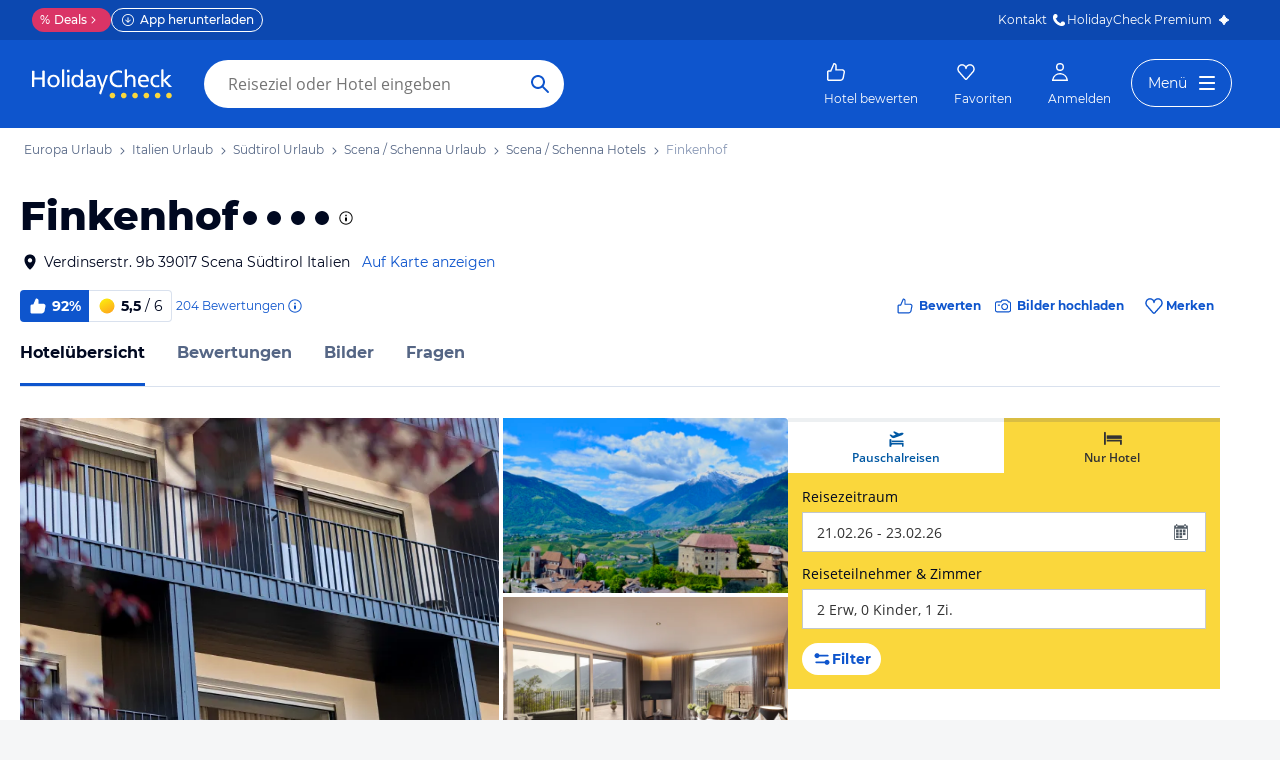

--- FILE ---
content_type: application/javascript
request_url: https://www.holidaycheck.de/public/assets/dist/5043.11db4071d6b440ddf7d2.js
body_size: 14087
content:
"use strict";(self.__LOADABLE_LOADED_CHUNKS__=self.__LOADABLE_LOADED_CHUNKS__||[]).push([[5043],{94482:(e,t,n)=>{function r(e){window.hcAds&&window.hcAds.reloadZone(e)}n.d(t,{A:()=>r})},32380:(e,t,n)=>{n.d(t,{A:()=>i});var r=n(31088),o=n(8540);function i(e,t){let{routeName:n,params:i,query:a,preserveScrollPosition:s,type:l,customNavigateParams:c}=t;const d=(0,o.c)(e.getStore("RouteStore"),n,i,a);return new Promise(t=>(0,r.navigateAction)(e,{url:d,preserveScrollPosition:s,type:l,customNavigateParams:c},t))}},30612:(e,t,n)=>{n.d(t,{A:()=>s});var r=n(96540),o=n(5556),i=n.n(o);class a extends r.Component{constructor(){super(...arguments),this.triggerChangeEvent=this.triggerChangeEvent.bind(this)}componentDidMount(){this.context.window.addEventListener("resize",this.triggerChangeEvent),this.context.window.addEventListener("orientationchange",this.triggerChangeEvent)}componentWillUnmount(){this.context.window.removeEventListener("resize",this.triggerChangeEvent),this.context.window.removeEventListener("orientationchange",this.triggerChangeEvent)}triggerChangeEvent(){this.props.onViewportChange()}render(){return this.props.children}}a.contextTypes={window:i().object};const s=a},40861:(e,t,n)=>{n.d(t,{A:()=>h});var r=n(64980),o=n(3459),i=n.n(o),a=n(13376),s=n(2445);function l(e,t){var n=Object.keys(e);if(Object.getOwnPropertySymbols){var r=Object.getOwnPropertySymbols(e);t&&(r=r.filter(function(t){return Object.getOwnPropertyDescriptor(e,t).enumerable})),n.push.apply(n,r)}return n}function c(e){for(var t=1;t<arguments.length;t++){var n=null!=arguments[t]?arguments[t]:{};t%2?l(Object(n),!0).forEach(function(t){(0,r.A)(e,t,n[t])}):Object.getOwnPropertyDescriptors?Object.defineProperties(e,Object.getOwnPropertyDescriptors(n)):l(Object(n)).forEach(function(t){Object.defineProperty(e,t,Object.getOwnPropertyDescriptor(n,t))})}return e}const d=e=>null==e?e:Array.isArray(e)?e.map(d):"object"==typeof e?(0,a.s8)(e=>d(e),e):"number"==typeof e?e.toString():e;function h(e){const t={type:"application/ld+json",innerHTML:i()(d(c({"@context":"http://schema.org"},e)))};return(0,s.Y)("div",{dangerouslySetInnerHTML:{__html:"<script type=".concat(t.type,">").concat(t.innerHTML,"<\/script>")}})}},71201:(e,t,n)=>{n.d(t,{A:()=>u});var r=n(59858),o=n.n(r),i=n(23943),a=n(79563),s=n.n(a),l=n(2256),c=n(57633),d=n(2445);const h={".wave-modal-footer":{padding:"".concat(i.A.space.m,"px 15px"),"& > div":{width:"100%",padding:"0 calc((100% - 43.14286rem) / 2)",display:"flex",gap:i.A.space.s,justifyContent:"space-between",alignItems:"center"},[c.$k]:{padding:"".concat(i.A.space.xl,"px 0")},"::before, ::after":{display:"none"}}},p=e=>{return(0,d.FD)(o(),{show:e.show,onHide:e.onHide,bsClass:e.bsClass,bsSize:e.bsSize,animation:e.animation,dialogClassName:e.dialogClassName,backdropClassName:e.backdropClassName,css:e.customCSS,children:[e.header&&(0,d.Y)(o().Header,{closeButton:!0,onHide:e.onCancel,"data-abtest":"filterlayer-close",children:(0,d.Y)(o().Title,{children:e.title})}),(0,d.Y)(o().Body,{children:e.children}),e.footer&&(t=e.isWave,n=e.footerAddition,r=e.footerButtonLabel,i=e.onHide,(0,d.Y)(d.FK,{children:t?(0,d.Y)("div",{css:h,children:(0,d.Y)(o().Footer,{className:"wave-modal-footer",children:(0,d.FD)("div",{children:[n,(0,d.Y)(l.A,{size:"s",onClick:i,"data-abtest":"filter-apply",children:r})]})})}):(0,d.FD)(o().Footer,{children:[n,(0,d.Y)(s(),{bsStyle:"primary",onClick:i,"data-abtest":"filter-apply",children:r})]})}))]});var t,n,r,i};p.defaultProps={header:!0,footer:!0,footerButtonLabel:"Schliessen"};const u=p},6449:(e,t,n)=>{n.d(t,{A:()=>a});var r=n(46942),o=n.n(r),i=n(2445);function a(e){const t="h".concat(e.level);return(0,i.Y)("header",{className:o()("subheader",e.className),children:(0,i.Y)(t,{className:"subheadline",children:e.text})})}a.defaultProps={level:2}},27783:(e,t,n)=>{n.d(t,{A:()=>d});var r=n(96540),o=n(79563),i=n.n(o),a=n(60811),s=n(88129),l=n(2445);class c extends r.Component{renderIcon(){return(0,l.Y)(s.A,{glyph:"close",onClick:this.props.onCancel})}renderText(){return(0,l.Y)(i(),{className:"cancel",onClick:this.props.onCancel,bsStyle:"link",children:"Abbrechen"})}render(){const e=(0,l.Y)("span",{className:"title-bar-heading",children:this.props.text});return(0,l.FD)("header",{className:"title-bar",children:[(0,a.A)(this.props.text,e),(0,a.A)(this.props.onCancel&&this.props.cancelIcon,()=>this.renderIcon()),(0,a.A)(this.props.onCancel&&!this.props.cancelIcon,()=>this.renderText())]})}}const d=c},46188:(e,t,n)=>{n.d(t,{A:()=>b});var r=n(64980),o=n(80045),i=n(96540),a=n(4589),s=n(88129),l=n(74296),c=n(2445);const d=["currentSlide","slideCount","icon"];function h(e,t){var n=Object.keys(e);if(Object.getOwnPropertySymbols){var r=Object.getOwnPropertySymbols(e);t&&(r=r.filter(function(t){return Object.getOwnPropertyDescriptor(e,t).enumerable})),n.push.apply(n,r)}return n}function p(e){for(var t=1;t<arguments.length;t++){var n=null!=arguments[t]?arguments[t]:{};t%2?h(Object(n),!0).forEach(function(t){(0,r.A)(e,t,n[t])}):Object.getOwnPropertyDescriptors?Object.defineProperties(e,Object.getOwnPropertyDescriptors(n)):h(Object(n)).forEach(function(t){Object.defineProperty(e,t,Object.getOwnPropertyDescriptor(n,t))})}return e}const u=(0,c.Y)(s.A,{glyph:"right-arrow-line"}),g=(0,c.Y)(s.A,{glyph:"left-arrow-line"});var m={name:"94lcm",styles:"background-color:transparent;border:none"};const f=e=>(0,c.Y)("button",p(p({css:m},(e=>{let{currentSlide:t,slideCount:n,icon:r}=e;return(0,o.A)(e,d)})(e)),{},{children:e.icon}));class v extends i.Component{constructor(e){super(e),this.goToNextOrPrevSlide=this.goToNextOrPrevSlide.bind(this),this.slickGoTo=this.slickGoTo.bind(this)}arrowHandlerProps(e){return{onTouchStart(){e.refs.reactSlick.innerSlider.swipeStart(...arguments)},onTouchMove(){const t=e.refs.reactSlick.innerSlider;t.state.dragging&&t.swipeMove(...arguments)},onTouchEnd(){e.refs.reactSlick.innerSlider.swipeEnd(...arguments)},onTouchCancel(){const t=e.refs.reactSlick.innerSlider;t.state.dragging&&t.swipeEnd(...arguments)}}}getArrows(){const e={},t=this.arrowHandlerProps(this);return e.prevArrow=(0,c.Y)(f,p(p({},t),{},{icon:g})),e.nextArrow=(0,c.Y)(f,p(p({},t),{},{icon:u})),e}goToNextOrPrevSlide(e){e.keyCode===l.A.LEFT_ARROW?this.refs.reactSlick.slickPrev():e.keyCode===l.A.RIGHT_ARROW&&this.refs.reactSlick.slickNext()}removeKeyUpHandler(){window.document.removeEventListener("keyup",this.goToNextOrPrevSlide)}addKeyUpHandler(){this.props.keyboardControl&&window.document.addEventListener("keyup",this.goToNextOrPrevSlide)}componentDidUpdate(e){e.keyboardControl!==this.props.keyboardControl&&(this.props.keyboardControl?this.addKeyUpHandler():this.removeKeyUpHandler())}componentDidMount(){this.addKeyUpHandler()}componentWillUnmount(){this.props.keyboardControl&&this.removeKeyUpHandler()}slickGoTo(e){this.refs.reactSlick.slickGoTo(e)}render(){return(0,c.Y)(a.default,p(p(p({accessibility:!1,draggable:!1,threshold:500},this.getArrows()),this.props.reactSlickProps),{},{keyboardControl:this.props.keyboardControl,ref:"reactSlick",children:this.props.children}))}}v.defaultProps={keyboardControl:!1,reactSlickProps:{}};const b=v},48503:(e,t,n)=>{n.d(t,{A:()=>d});var r=n(5556),o=n.n(r),i=(n(98302),n(88129)),a=n(1703),s=n(85770),l=n(2445);const c=(e,t)=>{const{price:n,precision:r}=e,o=(0,l.Y)("span",{children:"\n      Damit Du die Angebote besser vergleichen kannst, zeigen wir Dir neben dem Originalpreis des Veranstalters \n      in der Fremdwährung einen Referenzpreis in Schweizer Franken (CHF) an, \n      der auf Basis des tagesaktuellen Wechselkurses errechnet wurde. \n      Der zu bezahlende Reisepreis ist in der angegebenen Fremdwährung zu entrichten \n      (zzgl. möglicher Umrechnungsgebühren Deiner Bank oder Kreditkartengesellschaft). \n      Die tatsächlich zu bezahlenden Preise und Gebühren in CHF hängen daher vom aktuellen Wechselkurs \n      der angegebenen Fremdwährung am Tag der Rechnungsfälligkeit ab.\n    "});return"de-CH"===t.locale&&n.original?(0,l.Y)("div",{className:"original-price",children:(0,l.Y)(a.A,{content:o,trigger:["hover","click"],popoverId:"original-price-flyout",popoverClassName:"original-price-flyout",children:(0,l.FD)("div",{children:[(0,l.Y)(s.A,{price:n.original,className:"offer-price-original",precision:r}),(0,l.Y)(i.A,{glyph:"hint"})]})})}):null};c.contextTypes={locale:o().string.isRequired};const d=c},3440:(e,t,n)=>{n.d(t,{A:()=>a}),n(98302);var r=n(85770),o=n(48503),i=n(2445);const a=e=>{let{pricePerPerson:t,precision:n,message:a,useFromPrefix:s}=e;return(0,i.FD)("div",{children:[(0,i.FD)("span",{className:"price-per-person",children:[s&&(0,i.Y)("span",{children:"ab"}),(0,i.Y)(r.A,{price:t,precision:n,className:"offer-price-per-person"}),(0,i.Y)("span",{children:a})]}),!s&&(0,i.Y)(o.A,{price:t,precision:n})]})}},37858:(e,t,n)=>{n.d(t,{A:()=>l});var r=n(46942),o=n.n(r),i=(n(98302),n(85770)),a=n(48503),s=n(2445);const l=e=>{let{totalPrice:t,precision:n,message:r,useFromPrefix:l,suffixMessage:c,withPriceBelowTheLine:d}=e;return(0,s.FD)("div",{className:o()("total-price-wrapper",{"with-price-below-the-line":d}),children:[(0,s.FD)("span",{className:"total-price",children:[(0,s.Y)("span",{children:r}),l&&(0,s.Y)("span",{children:"ab"}),(0,s.Y)(i.A,{price:t,precision:n}),c&&(0,s.Y)("span",{children:c})]}),!l&&(0,s.Y)(a.A,{price:t,precision:n})]})}},60362:(e,t,n)=>{n.d(t,{A:()=>j});var r=n(64980),o=n(26564),i=n.n(o),a=n(84316),s=n.n(a),l=n(96540),c=n(40961),d=n(19890),h=n.n(d),p=n(54256),u=n.n(p),g=n(67164),m=n.n(g),f=n(84102),v=n.n(f),b=n(76483),y=n.n(b),A=n(46942),O=n.n(A),w=n(88129),D=n(60811),C=n(42956),S=n(2445);function k(e,t){var n=Object.keys(e);if(Object.getOwnPropertySymbols){var r=Object.getOwnPropertySymbols(e);t&&(r=r.filter(function(t){return Object.getOwnPropertyDescriptor(e,t).enumerable})),n.push.apply(n,r)}return n}function x(e){for(var t=1;t<arguments.length;t++){var n=null!=arguments[t]?arguments[t]:{};t%2?k(Object(n),!0).forEach(function(t){(0,r.A)(e,t,n[t])}):Object.getOwnPropertyDescriptors?Object.defineProperties(e,Object.getOwnPropertyDescriptors(n)):k(Object(n)).forEach(function(t){Object.defineProperty(e,t,Object.getOwnPropertyDescriptor(n,t))})}return e}class P extends l.Component{constructor(){super(...arguments),this.state={isOnClient:!1},this.onChange=this.onChange.bind(this),this.onBlur=this.onBlur.bind(this)}componentDidMount(){this.setState({isOnClient:!0})}onChange(e){const t=e.target.value;this.props.onChange(t)}onClick(){(0,C.rX)(["search_travelduration_modal","search_ALL"])}onBlur(e){const t=e.target.value;this.props.onBlur&&this.props.onBlur(t)}getValue(){return c.findDOMNode(this.refs.input).value}insertPlaceholderIntoOptions(e,t){return s()(0,{text:t,value:""},e)}getOption(e,t,n,r){const o=n&&0===t&&!r?"hidden":"";return(0,S.Y)("option",{value:e.value,hidden:o,disabled:e.disabled,children:e.text},t)}renderOptions(e,t,n){return(t?this.insertPlaceholderIntoOptions(e,t):e).map((e,r)=>this.getOption(e,r,t,n))}render(){const{options:e,placeholder:t,placeholderSelectable:n}=this.props,r=i()(["options","onChange","className","errorMessage","onBlur","placeholder","placeholderSelectable"],this.props),o=(0,S.Y)(v(),{children:this.props.label}),a=Boolean(this.props.errorMessage)?"error":null,s=(0,S.Y)(y(),{className:"error-help-block",children:this.props.errorMessage});return(0,S.FD)(h(),{className:O()(this.props.className,"select-list"),validationState:a,children:[(0,D.A)(this.props.label,o),(0,S.FD)(m(),{children:[(0,S.Y)(u(),x(x({componentClass:"select",ref:"input",onBlur:this.onBlur,onChange:this.onChange,onClick:this.onClick},r),{},{children:this.state.isOnClient&&this.renderOptions(e,t,n)})),(0,S.Y)(m().Addon,{children:(0,S.Y)(w.A,{glyph:"down-arrow-line"})})]}),(0,D.A)(this.props.errorMessage,s)]})}}const j=P},73046:(e,t,n)=>{n.d(t,{A:()=>O});var r=n(96540),o=n(19890),i=n.n(o),a=n(84102),s=n.n(a),l=n(54256),c=n.n(l),d=n(76483),h=n.n(d),p=n(67164),u=n.n(p),g=n(46942),m=n.n(g),f=n(88129),v=n(60811),b=n(2445);function y(e,t,n){return t?(0,b.Y)("button",{type:"button",style:{width:"100%",padding:0,border:0,background:"none",textAlign:"left"},"aria-haspopup":"dialog","aria-label":n,children:(0,b.FD)(u(),{children:[e,(0,b.Y)(u().Addon,{children:t})]})}):e}class A extends r.Component{constructor(){super(...arguments),this.renderControlLabel=this.renderControlLabel.bind(this),this.renderHelpBlock=this.renderHelpBlock.bind(this)}renderControlLabel(){return(0,b.Y)(s(),{children:this.props.label})}renderHelpBlock(){return(0,b.Y)(h(),{children:this.props.help})}createControl(){const{type:e,truncated:t,value:n,placeholder:r}=this.props,o=m()({"form-control-truncated":t}),i=function(e,t){return(0,b.Y)(c().Static,{className:t,children:e})}(n,o),a=function(e,t,n){return(0,b.Y)("div",{className:n,children:(0,b.Y)(c(),{type:"text",value:e,placeholder:t,readOnly:!0})})}(n,r,o);return"static"===e?i:a}render(){const{className:e,glyph:t,label:n,validationState:r,addonAfter:o,help:a}=this.props,s=m()(e,"search-form-control"),l=this.createControl();return(0,b.FD)(i(),{className:s,validationState:r,children:[(0,v.A)(n,this.renderControlLabel),y(l,t?(0,b.Y)(f.A,{glyph:t}):o,n),(0,v.A)(a&&r,this.renderHelpBlock)]})}}A.defaultProps={type:"static",truncated:!0};const O=A},48772:(e,t,n)=>{n.d(t,{A:()=>R});var r=n(64980),o=n(27342),i=n.n(o),a=n(44422),s=n.n(a),l=n(96540),c=n(5556),d=n.n(c),h=n(65487),p=n.n(h),u=n(46942),g=n.n(u),m=n(96945),f=n.n(m),v=n(27783),b=n(6077),y=n.n(b),A=n(91829),O=n(60332);function w(e,t){e.classList?e.classList.remove(t):e.className=e.className.replace(new RegExp("(^|\\s)"+t+"(?:\\s|$)","g"),"$1").replace(/\s+/g," ").replace(/^\s*|\s*$/g,"")}function D(e,t){e.classList?e.classList.add(t):((e,t)=>!e.classList&&-1!==" ".concat(e.className," ").indexOf(" ".concat(t," ")))(e)||(e.className=e.className+" "+t)}var C=n(2445);function S(e,t){var n=Object.keys(e);if(Object.getOwnPropertySymbols){var r=Object.getOwnPropertySymbols(e);t&&(r=r.filter(function(t){return Object.getOwnPropertyDescriptor(e,t).enumerable})),n.push.apply(n,r)}return n}function k(e){for(var t=1;t<arguments.length;t++){var n=null!=arguments[t]?arguments[t]:{};t%2?S(Object(n),!0).forEach(function(t){(0,r.A)(e,t,n[t])}):Object.getOwnPropertyDescriptors?Object.defineProperties(e,Object.getOwnPropertyDescriptors(n)):S(Object(n)).forEach(function(t){Object.defineProperty(e,t,Object.getOwnPropertyDescriptor(n,t))})}return e}const x=(e,t,n)=>e(t.document.documentElement,n);function P(e){return(0,C.Y)("div",{className:"overlay",children:e.children})}class j extends l.Component{constructor(e){for(var t=arguments.length,n=new Array(t>1?t-1:0),r=1;r<t;r++)n[r-1]=arguments[r];super(e,...n),this.toggleOverlay=this.toggleOverlay.bind(this),this.hideOverlay=this.hideOverlay.bind(this),this.pageYOffsetBeforeActivation=0,this.state={showOverlay:e.forceOpen}}isInputFocused(){return this.refs.mainDiv.querySelector("input")===this.context.window.document.activeElement}componentDidMount(){"onFocus"===this.props.toggleEventType&&this.isInputFocused()&&this.setState({showOverlay:!0})}UNSAFE_componentWillReceiveProps(e){this.props.forceOpen!==e.forceOpen&&this.setState({showOverlay:e.forceOpen})}componentDidUpdate(e,t){const{onShow:n,onHide:r,hideOnApplyOnlyWhen:o}=this.props;t.showOverlay!==this.state.showOverlay&&(this.state.showOverlay?n():r(),this.setBackgroundScrollClass(this.state.showOverlay)),function(e,t){return s()(["hideOnApplyOnlyWhen","condition"],e)!==s()(["hideOnApplyOnlyWhen","condition"],t)}(this.props,e)&&(this.hideOverlay(),o.onHideCallback&&o.onHideCallback())}componentWillUnmount(){this.setBackgroundScrollClass(!1)}setBackgroundScrollClass(e){const t=(e=>e?D:w)(e);this.isBackgroundScrollDisabled()?x(t,this.context.window,"no-background-scroll"):x(t,this.context.window,"no-background-scroll-smartphone")}isBackgroundScrollDisabled(){return this.props.preventBackgroundScrollOnTablet&&"tablet"===(0,O.wB)(this.context.window.innerWidth)}scrollToTriggerOnSmartphone(){const e=this.context.window;("smartphone"===(0,O.wB)(e.innerWidth)||this.isBackgroundScrollDisabled())&&e.scrollTo(0,this.pageYOffsetBeforeActivation)}hideOverlay(){this.setState({showOverlay:!1},this.scrollToTriggerOnSmartphone)}toggleOverlay(){this.state.showOverlay||(this.pageYOffsetBeforeActivation=this.context.window.pageYOffset),this.setState({showOverlay:!this.state.showOverlay})}renderHeader(e){return(0,C.Y)(v.A,{text:this.props.title,cancelIcon:!0,onCancel:e.props.onCancel})}renderOverlay(e){return(0,C.Y)(p(),{animation:!1,show:this.state.showOverlay,container:this,rootClose:!0,ref:"overlay",onHide:this.hideOverlay,target:()=>this.refs.overlayTrigger,children:(0,C.FD)(P,{children:[this.props.showHeader&&this.renderHeader(e),(0,C.Y)("div",{className:"overlay-content",children:e})]})})}createToggleHandler(e){return"onClick"===e?this.toggleOverlay:f()(this.toggleOverlay,250)}render(){const{overlay:e,trigger:t,className:n,hideOnApplyOnlyWhen:r,toggleEventType:o}=this.props,a={onApply:this.hideOverlay,onCancel:this.hideOverlay},s=((e,t)=>{const n=y()(function(t,n){const r=e.props[n];return r?function(){r(...arguments),t()}:t},t);return(0,l.cloneElement)(e,n)})(e,(0,A.O9)(r)?i()("onApply",a):a),c=this.createToggleHandler(o),d={[o]:c};return(0,C.FD)("div",{className:g()(n,"overlay-trigger"),ref:"mainDiv",children:[(0,C.Y)("div",k(k({},d),{},{ref:"overlayTrigger",className:"trigger",children:t})),this.renderOverlay(s)]})}}j.defaultProps={showHeader:!0,onShow(){},onHide(){},preventBackgroundScrollOnTablet:!1,toggleEventType:"onClick",forceOpen:!1},j.contextTypes={window:d().object};const R=j},75313:(e,t,n)=>{n.d(t,{A:()=>G});var r=n(96540),o=n(5556),i=n.n(o),a=n(46942),s=n.n(a),l=n(79563),c=n.n(l),d=n(92317),h=n.n(d),p=n(12096),u=n(91829),g=n(34540);const m={narrow:["S","M","D","M","D","F","S"],short:["So.","Mo.","Di.","Mi.","Do.","Fr.","Sa."],long:["Sonntag","Montag","Dienstag","Mittwoch","Donnerstag","Freitag","Samstag"]},f="de";let v=null;const b={[f]:m.long},y={[f]:m.short},A={[f]:g.A.long},O={[f]:1},w={formatDay:function(e){let t=arguments.length>1&&void 0!==arguments[1]?arguments[1]:f;return v=v||new Intl.DateTimeFormat(t,{weekday:"long",day:"2-digit",month:"2-digit",year:"2-digit"}),v.format(new Date(e))},formatMonthTitle:function(e){return"".concat(A[arguments.length>1&&void 0!==arguments[1]?arguments[1]:f][e.getMonth()]," ").concat(e.getFullYear())},formatWeekdayShort:function(e){return y[arguments.length>1&&void 0!==arguments[1]?arguments[1]:f][e]},formatWeekdayLong:function(e){return b[arguments.length>1&&void 0!==arguments[1]?arguments[1]:f][e]},getFirstDayOfWeek:function(){return O[arguments.length>0&&void 0!==arguments[0]?arguments[0]:f]}},D=(e,t)=>(0,p.eq)((0,p.GH)(e,"day"),(0,p.GH)(t,"day")),C=e=>!e.from,S=e=>Boolean(e.from&&!e.to),k=e=>Boolean(e.from&&e.to);var x=n(5528),P=n(2445);const j=(e,t)=>new Intl.DateTimeFormat(e,x.lw).format(t),R=(e,t)=>k(t)&&(0,u.Ag)(e,t),Y=(e,t)=>C(t)?e:t;class T extends r.Component{constructor(){super(...arguments),this.state={dateRange:{}},this.initialDateRange={from:this.props.initialFromDate,to:this.props.initialToDate},this.selectableRange=(e=>{const t=new Date(e);return{from:t,to:(0,p.Re)((0,p.WQ)(t,16,"month"),1,"day")}})(this.props.firstSelectableDate),this.addDayToCurrentRangeSelection=this.addDayToCurrentRangeSelection.bind(this),this.onRangeChange=this.onRangeChange.bind(this,this.initialDateRange),this.applyCurrentRangeSelection=this.applyCurrentRangeSelection.bind(this)}onRangeChange(e,t){R(e,t)&&this.props.onChange(t)}addDayToCurrentRangeSelection(e){if(((e,t)=>{const{from:n,to:r}=t;return S(t)?D(n,e):!!k(t)&&((0,p.r4)(e,n,r)||D(n,e)||D(r,e))})(e,this.selectableRange)){const t=((e,t)=>C(t)||k(t)?{from:e}:D(e,t.from)?{from:t.from}:t.from>e?{from:e,to:t.from}:{from:t.from,to:e})(e,Y(this.initialDateRange,this.state.dateRange));this.setState({dateRange:t},()=>{this.onRangeChange(t)})}}applyCurrentRangeSelection(e){this.props.onApply(e)}createMessage(e,t,n){return C(e)?t:S(e)?n:(r=this.props.lang,o=e.from,i=e.to,"".concat(j(r,o)," - ").concat(j(r,i)));var r,o,i}renderApplyButton(e){return(0,P.Y)(c(),{bsStyle:"primary",className:"btn-apply",onClick:()=>this.applyCurrentRangeSelection(e),children:"Übernehmen"})}render(){const{canChangeMonth:e,numberOfMonths:t,fromTitle:n,toTitle:r}=this.props,o=1===this.props.firstSelectableDate.getDate(),i=Y(this.initialDateRange,this.state.dateRange),a=R(this.initialDateRange,this.state.dateRange),l=((e,t)=>{const n=e,r=n.from,o=n.to,i=r&&o,a=t.from,l=t.to;return function(e){const t=d.DateUtils.isSameDay(e,r),n=d.DateUtils.isSameDay(e,o),c=d.DateUtils.isSameDay(e,a),h=d.DateUtils.isSameDay(e,l),p=!(e>a&&e<l),u=e>r&&e<o,g=s()({"DayPicker-Day__disabled":p&&!c&&!h,"DayPicker-Day__selected":t||n||i&&u,"DayPicker-Day__first":t,"DayPicker-Day__last":n});return(0,P.Y)("div",{className:g,children:e.getDate()})}})(i,this.selectableRange),c=((e,t,n)=>t||e?n:n+1)(o,e,t),p={"date-range-picker":!0,"empty-range":C(i),"partial-range":S(i),"full-range":k(i),"default-range":!a};return(0,P.FD)("section",{className:s()(p),children:[(0,P.Y)("div",{"aria-live":"polite",className:"date-range-picker-message",children:this.createMessage(i,n,r)}),(0,P.Y)("div",{className:"overlay-body",children:(0,P.Y)(h(),{month:this.props.initialMonth||this.props.firstSelectableDate,canChangeMonth:this.props.canChangeMonth,locale:this.props.lang,numberOfMonths:c,localeUtils:w,renderDay:l,onDayClick:this.addDayToCurrentRangeSelection,fromMonth:this.selectableRange.from,toMonth:this.selectableRange.to})}),(0,P.Y)("div",{className:"overlay-footer",children:a&&this.renderApplyButton(i)})]})}}T.defaultProps={initialFromDate:null,initialToDate:null,lang:"de",canChangeMonth:!1,onApply:()=>{},onChange:()=>{}},T.contextTypes={window:i().object};const F=T;var N=n(93832),H=n.n(N),E=n(94847),M=n.n(E),B=n(73132),I=n(95514),L=n(80175);const z=function(e,t,n,r,o){H()(n,r)?function(e,t,n){e.executeAction(B.A,{event:"event",eventCategory:t,eventAction:"calendarClose",eventLabel:"noChange",eventOptionalVariable:n})}(e,t,o):function(e,t,n,r,o){let{from:i,to:a}=r;const s=(0,L.A)(),l=(0,I.gi)(s,i)+1,c=(0,I.gi)(i,a),d=[{event:"event",eventCategory:t,eventAction:"departureDateSelection".concat(n),eventLabel:l.toString(),eventValue:l,eventOptionalVariable:o},{event:"event",eventCategory:t,eventAction:"returnDateSelection".concat(n),eventLabel:c.toString(),eventValue:c,eventOptionalVariable:o}];M()(e.executeAction.bind(null,B.A),d)}(e,t,"Applied",r,o)};var _=n(48772),V=n(73046),W=n(30612),U=n(60332),K=n(42956);function Z(e,t){return new Intl.DateTimeFormat("de",t).format(new Date(e))}function J(e,t){let{from:n,to:r}=e;return"".concat(Z(n,t)," - ").concat(Z(r,t))}class $ extends r.Component{constructor(){super(...arguments),this.state={selectedDateRange:this.props.initialValue,shouldShowModal:!1},this.previousDateRange=this.props.initialValue,this.updateDateRange=this.updateDateRange.bind(this),this.onHideOverlay=this.onHideOverlay.bind(this),this.updateViewportState=this.updateViewportState.bind(this),this.onShowOverlay=this.onShowOverlay.bind(this)}onHideOverlay(){const{trackingEventCategory:e}=this.props,{selectedDateRange:t}=this.state;z(this.context,e,this.previousDateRange,t,this.state.shouldShowModal),this.previousDateRange=t,this.props.onHide()}updateDateRange(e){this.setState({selectedDateRange:e}),this.props.onChange(e)}updateViewportState(){const{window:e}=this.context,t=e?e.innerWidth:0;this.setState({viewport:(0,U.wB)(t)})}onShowOverlay(){const{getStore:e}=this.context,t=!sessionStorage.getItem("hideDefaultDateModal"),n=e("SearchParamsStore").isDefaultDates();(0,K.rX)(["search_traveldates_modal","search_ALL"]),this.setState({shouldShowModal:t&&n}),this.props.onShow()}UNSAFE_componentWillMount(){this.updateViewportState()}UNSAFE_componentWillReceiveProps(e){e.initialValue!==this.props.initialValue&&this.setState({selectedDateRange:e.initialValue})}render(){const{selectedDateRange:e,viewport:t}=this.state,{label:n,dateFormat:r,fromTitle:o,toTitle:i,firstSelectableDate:a,onApply:s}=this.props,l="smartphone"===t?1:2,c=(0,P.Y)(V.A,{label:n,className:"date-range-selector",value:J(e,r),glyph:"calendar"}),d=(0,P.Y)(F,{initialMonth:e.from,fromTitle:o,toTitle:i,numberOfMonths:l,initialFromDate:e.from,initialToDate:e.to,firstSelectableDate:a,onApply:s,onChange:this.updateDateRange,canChangeMonth:!0});return(0,P.Y)(W.A,{onViewportChange:this.updateViewportState,children:(0,P.Y)(_.A,{className:"travel-date-selector",trigger:c,overlay:d,title:"Reisezeitraum",onShow:this.onShowOverlay,onHide:this.onHideOverlay})})}}$.contextTypes={executeAction:i().func.isRequired,window:i().object,getStore:i().func},$.defaultProps={dateFormat:x.lw,onChange:()=>{},onHide:()=>{},onShow:()=>{}};const G=$},6139:(e,t,n)=>{n.d(t,{A:()=>U});var r=n(11589),o=n.n(r),i=n(43577),a=n.n(i),s=n(37533),l=n.n(s),c=n(28419),d=n.n(c),h=n(33512),p=n.n(h),u=n(93832),g=n.n(u),m=n(5365),f=n.n(m),v=n(6808),b=n.n(v),y=n(21522),A=n.n(y),O=n(45932),w=n.n(O),D=n(24010),C=n.n(D),S=n(26991),k=n.n(S),x=n(80654),P=n.n(x),j=n(37231),R=n.n(j),Y=n(96540),T=n(5556),F=n.n(T),N=n(51712),H=n(73132),E=n(91829),M=n(60362),B=n(60332),I=n(30612),L=n(88970),z=n(2445);const _={event:"event",eventCategory:"LaPa SiteSearch",eventAction:"durationFocusLost"},V=C()((e,t)=>w()("tracking",A()(b()({value:e}),t)));class W extends Y.Component{constructor(){super(...arguments),this.trackFocusLost=this.trackFocusLost.bind(this),this.onChange=this.onChange.bind(this),this.storeInitialValue=this.storeInitialValue.bind(this),this.updateViewportState=this.updateViewportState.bind(this),this.state={selectedDuration:this.props.preselected}}UNSAFE_componentWillReceiveProps(e){e.preselected!==this.props.preselected&&e.preselected!==this.state.selectedDuration&&this.setState({selectedDuration:e.preselected})}getOptionsForViewport(){const e=this.props.excludeFirstOption?1:0;return l()(0,e,N.A)}storeInitialValue(){this.initialValue=this.state.selectedDuration}trackNoChangeAction(){const e=a()(_,{eventLabel:"noChange"});this.context.executeAction(H.A,e)}trackChangeAction(e){const t=a()(_,{eventLabel:e,eventValue:(n=this.props.maxTravelDays,r=e,i=this.getOptionsForViewport(),f()([[g()("exactly"),p()(n)],[g()("any"),p()(void 0)],[()=>!0,V(d(),i)]])(r))});var n,r,i;this.context.executeAction(H.A,o()(E.O9,t))}trackFocusLost(){const e=this.state.selectedDuration;this.initialValue===e?this.trackNoChangeAction():this.trackChangeAction(e)}onChange(e){const t=(0,L.$U)(e);this.state.selectedDuration!==e&&(this.setState({selectedDuration:e}),this.props.onChange({duration:e,storageValue:t.valueFormattedForOfferService}))}updateViewportState(){const{window:e}=this.context,t=e?e.innerWidth:0;this.setState({viewport:(0,B.wB)(t)})}UNSAFE_componentWillMount(){this.updateViewportState()}render(){const{selectedDuration:e}=this.state,{maxTravelDays:t,label:n}=this.props,r=(o=t,i=this.getOptionsForViewport(),R()(P()({minDays:k()(o)}),i));var o,i;return(0,z.Y)(I.A,{onViewportChange:this.updateViewportState,children:(0,z.Y)(M.A,{name:"travelDurationInput",type:"select",className:"travel-duration-selector",onChange:this.onChange,value:e,onFocus:this.storeInitialValue,onBlur:this.trackFocusLost,label:n,options:r})})}}W.defaultProps={preselected:L.kv.value,excludeFirstOption:!1},W.contextTypes={executeAction:F().func.isRequired,window:F().object};const U=W},5901:(e,t,n)=>{n.d(t,{A:()=>qe});var r=n(96540),o=n(48772),i=n(84102),a=n.n(i),s=n(73046),l=n(29880),c=(n(98302),n(2445));const d=e=>{let{travellers:t,roomCount:n,label:r}=e;const[o,i]=t.reduce((e,t)=>{let[n,r]=e;return t.age>=25?[n+1,r]:[n,r+1]},[0,0]),d=(0,l.tz)(),h="".concat(o," Erw"),p=d.pluralize.children(i),u="".concat(h,", ").concat(p,", ").concat(n," Zi.");return(0,c.FD)("div",{children:[r&&(0,c.Y)(a(),{children:r}),(0,c.Y)("button",{type:"button","aria-label":r,style:{width:"100%",padding:0,border:0,background:"none",textAlign:"left"},"aria-haspopup":"dialog",children:(0,c.Y)(s.A,{value:u})})]})};var h=n(73132),p=n(64980),u=n(17437),g=n(80045),m=n(71061),f=n(67919),v=n(23943),b=n(9864),y=n(88737),A=n(57041),O=n(80467),w=n(3512),D=n(37908);function C(e,t,n){S(e,t),t.set(e,n)}function S(e,t){if(t.has(e))throw new TypeError("Cannot initialize the same private elements twice on an object")}function k(e,t){return e.get(P(e,t))}function x(e,t,n){return e.set(P(e,t),n),n}function P(e,t,n){if("function"==typeof e?e===t:e.has(t))return arguments.length<3?t:n;throw new TypeError("Private element is not present on this object")}function j(e){var t,n,r;let{setters:o,getters:i,getInitialState:a=e=>e}=e;return t=new WeakMap,n=new WeakMap,r=new WeakSet,class{constructor(e){var o;S(this,o=r),o.add(this),C(this,t,void 0),C(this,n,void 0),x(n,this,new Set),x(t,this,a(e)),P(r,this,s).call(this),P(r,this,c).call(this)}subscribe(e){return k(n,this).add(e),()=>k(n,this).delete(e)}};function s(){for(const[e,t]of Object.entries(o))this[e]=P(r,this,l).bind(this,t)}function l(e){for(var r=arguments.length,o=new Array(r>1?r-1:0),i=1;i<r;i++)o[i-1]=arguments[i];x(t,this,e(k(t,this),...o));for(const e of k(n,this))e(this)}function c(){for(const[e,t]of Object.entries(i))this[e]=P(r,this,d).bind(this,t)}function d(e){for(var n=arguments.length,r=new Array(n>1?n-1:0),o=1;o<n;o++)r[o-1]=arguments[o];return e(k(t,this),...r)}}var R=n(6630),Y=n.n(R);function T(e){return e.replace(/ü/g,"ue").replace(/ä/g,"ae").replace(/ö/g,"oe").replace(/ß/g,"ss")}function F(e,t){const n=[e.toLowerCase()],r=t.toLowerCase().split("/");for(const e of r){n.push(e);const t=T(e);t!==e&&n.push(t)}return n}function N(e){const t={};for(const{iata:n,name:r}of e)t[n]={iata:n,name:r.replace("/"," - "),tokens:F(n,r)};return t}function H(e,t){var n=Object.keys(e);if(Object.getOwnPropertySymbols){var r=Object.getOwnPropertySymbols(e);t&&(r=r.filter(function(t){return Object.getOwnPropertyDescriptor(e,t).enumerable})),n.push.apply(n,r)}return n}function E(e){for(var t=1;t<arguments.length;t++){var n=null!=arguments[t]?arguments[t]:{};t%2?H(Object(n),!0).forEach(function(t){(0,p.A)(e,t,n[t])}):Object.getOwnPropertyDescriptors?Object.defineProperties(e,Object.getOwnPropertyDescriptors(n)):H(Object(n)).forEach(function(t){Object.defineProperty(e,t,Object.getOwnPropertyDescriptor(n,t))})}return e}const M=Object.values(D).flat();function B(e,t){const{name:n}=e.availableAirports[t];return{name:n,iata:t}}j({getInitialState:function(){let e=arguments.length>0&&void 0!==arguments[0]?arguments[0]:[];return{availableAirports:N(M),selectedAirports:e,searchTerm:""}},setters:{addAirport:(e,t)=>E(E({},e),{},{selectedAirports:[...e.selectedAirports,t]}),removeAirport:(e,t)=>E(E({},e),{},{selectedAirports:e.selectedAirports.filter(e=>e!==t)}),resetAirports:e=>E(E({},e),{},{selectedAirports:[]}),setSearchTerm:(e,t)=>E(E({},e),{},{searchTerm:t}),resetSearchTerm:e=>E(E({},e),{},{searchTerm:""})},getters:{getSearchTerm:e=>e.searchTerm,getAirports:e=>e.selectedAirports.map(t=>B(e,t)),getSuggestions:function(e){const{searchTerm:t}=e;if(!t)return[];const n=[];for(const{iata:t,tokens:r}of Object.values(e.availableAirports))e.selectedAirports.includes(t)||n.push({id:t,tokens:r});const r=[];for(const o of function(e,t){let n=arguments.length>2&&void 0!==arguments[2]?arguments[2]:5;const r=e.toLowerCase(),o=[];for(const{id:e,tokens:n}of t){let t=1/0;for(const e of n){const n=Y().get(r,e,{useCollator:!0})/e.length;n<t&&(t=n)}o.push({id:e,score:t})}return o.sort((e,t)=>e.score-t.score),o.slice(0,n)}(t,n))r.push(B(e,o.id));return r},getTotalAirports:e=>e.selectedAirports.length,getValue:e=>({airport:e.selectedAirports})}});var I=n(9044);function L(e,t){var n=Object.keys(e);if(Object.getOwnPropertySymbols){var r=Object.getOwnPropertySymbols(e);t&&(r=r.filter(function(t){return Object.getOwnPropertyDescriptor(e,t).enumerable})),n.push.apply(n,r)}return n}function z(e){for(var t=1;t<arguments.length;t++){var n=null!=arguments[t]?arguments[t]:{};t%2?L(Object(n),!0).forEach(function(t){(0,p.A)(e,t,n[t])}):Object.getOwnPropertyDescriptors?Object.defineProperties(e,Object.getOwnPropertyDescriptors(n)):L(Object(n)).forEach(function(t){Object.defineProperty(e,t,Object.getOwnPropertyDescriptor(n,t))})}return e}function _(e,t){const n=parseInt(e,10);return isNaN(n)?t:n}function V(e,t,n){return[...e.slice(0,t),(0,I.ab)(n),...e.slice(t+1)]}function W(e,t,n,r){const o=[...e.rooms];return o[t]=z(z({},o[t]),{},{children:V(o[t].children,n,_(r,o[t].children[n]))}),z(z({},e),{},{rooms:o})}const U={addAdult:(e,t)=>{const n=[...e.rooms];return n[t]=z(z({},n[t]),{},{adults:(0,I.ST)(n[t].adults+1)}),z(z({},e),{},{rooms:n})},removeAdult:(e,t)=>{const n=[...e.rooms];return n[t]=z(z({},n[t]),{},{adults:(0,I.ST)(n[t].adults-1)}),z(z({},e),{},{rooms:n})},addChild:(e,t)=>{const n=[...e.rooms];return Z.canAddChild(e,t)?(n[t]=z(z({},n[t]),{},{children:[...n[t].children,I.eR]}),z(z({},e),{},{rooms:n})):e},removeChild:(e,t)=>{const n=[...e.rooms];return n[t]=z(z({},n[t]),{},{children:n[t].children.slice(0,n[t].children.length-1)}),z(z({},e),{},{rooms:n})},setChildAge:(e,t,n,r)=>W(e,t,n,r),increaseChildAge:(e,t,n)=>W(e,t,n,e.rooms[t].children[n]+1),decreaseChildAge:(e,t,n)=>W(e,t,n,e.rooms[t].children[n]-1),addRoom:e=>z(z({},e),{},{rooms:[...e.rooms,{adults:1,children:[]}]}),removeRoom:(e,t)=>{const n=[...e.rooms];return n.splice(t,1),z(z({},e),{},{rooms:n})}};function K(e,t){return e.rooms[t]}const Z={getTotalAdults:(e,t)=>K(e,t).adults,canAddAdult:(e,t)=>{const n=K(e,t);return(0,I.yc)(n.adults,n.children)},canRemoveAdult:(e,t)=>(0,I.N1)(K(e,t).adults),getChildren:(e,t)=>K(e,t).children,canAddChild:(e,t)=>{const n=K(e,t);return(0,I.U8)(n.children,n.adults)},canRemoveChild:(e,t)=>(0,I.dQ)(K(e,t).children),getTotalChildren:(e,t)=>K(e,t).children.length,canDecreaseChildAge:(e,t,n)=>(0,I.OK)(K(e,t).children[n]),canIncreaseChildAge:(e,t,n)=>(0,I.OA)(K(e,t).children[n]),canAddRoom:e=>(0,I.Pg)(e.rooms.length,e.maxRooms),getRoomLimitationNotice:(e,t)=>{const n=K(e,t);return(0,I.Uf)(n.adults,n.children)},getRooms:e=>e.rooms,getMaxRooms:e=>e.maxRooms,getValue:e=>{const t=[];let n=1;const r=e.rooms.map(e=>{const r=[];for(let o=0;o<e.adults;o++)r.push(n),t.push({age:I.Vl,travellerRefId:n++});const o=[...e.children].sort((e,t)=>t-e);for(let e=0;e<o.length;e++)r.push(n),t.push({age:o[e],travellerRefId:n++});return{travellerRefIds:r}});return{travellers:t,rooms:r}}},J=j({getInitialState:function(e){let{travellers:t,rooms:n,maxRooms:r}=e;return{rooms:n.map(e=>({adults:t.filter(t=>e.travellerRefIds.includes(t.travellerRefId)&&t.age>=I.Vl).length,children:t.filter(t=>e.travellerRefIds.includes(t.travellerRefId)&&t.age<I.Vl).map(e=>e.age)})),maxRooms:r}},setters:U,getters:Z});function $(e,t){var n=Object.keys(e);if(Object.getOwnPropertySymbols){var r=Object.getOwnPropertySymbols(e);t&&(r=r.filter(function(t){return Object.getOwnPropertyDescriptor(e,t).enumerable})),n.push.apply(n,r)}return n}function G(e){for(var t=1;t<arguments.length;t++){var n=null!=arguments[t]?arguments[t]:{};t%2?$(Object(n),!0).forEach(function(t){(0,p.A)(e,t,n[t])}):Object.getOwnPropertyDescriptors?Object.defineProperties(e,Object.getOwnPropertyDescriptors(n)):$(Object(n)).forEach(function(t){Object.defineProperty(e,t,Object.getOwnPropertyDescriptor(n,t))})}return e}function X(e){return new Date(e.getFullYear(),e.getMonth(),e.getDate())}function q(e,t){return(t.getTime()-e.getTime())/864e5}function Q(e,t){var n=Object.keys(e);if(Object.getOwnPropertySymbols){var r=Object.getOwnPropertySymbols(e);t&&(r=r.filter(function(t){return Object.getOwnPropertyDescriptor(e,t).enumerable})),n.push.apply(n,r)}return n}function ee(e){for(var t=1;t<arguments.length;t++){var n=null!=arguments[t]?arguments[t]:{};t%2?Q(Object(n),!0).forEach(function(t){(0,p.A)(e,t,n[t])}):Object.getOwnPropertyDescriptors?Object.defineProperties(e,Object.getOwnPropertyDescriptors(n)):Q(Object(n)).forEach(function(t){Object.defineProperty(e,t,Object.getOwnPropertyDescriptor(n,t))})}return e}function te(e,t,n){const r=[...e.children.slice(0,t),(0,I.ab)(n),...e.children.slice(t+1)];return ee(ee({},e),{},{children:r,numberOfRooms:(0,I.gK)(e.adults,r,e.numberOfRooms)?e.numberOfRooms:1})}j({getInitialState:e=>{let{departureDate:t,returnDate:n,duration:r}=e;const o=X(t),i=X(n);return{today:new Date,initialDepartureDate:o,initialReturnDate:i,returnDate:i,departureDate:o,duration:r,maxDuration:q(o,i),hoveredDate:null}},setters:{setDate:(e,t)=>{if(e.returnDate)return G(G({},e),{},{departureDate:t,returnDate:null,maxDuration:1/0});const n=e.departureDate.getTime(),r=t.getTime();if(n===r)return e;const[o,i]=n<r?[e.departureDate,t]:[t,e.departureDate],a=q(o,i),s=a<e.duration?"exactly":e.duration;return G(G({},e),{},{departureDate:o,returnDate:i,duration:s,maxDuration:a})},setDuration:(e,t)=>G(G({},e),{},{duration:t}),setHoveredDate:(e,t)=>G(G({},e),{},{hoveredDate:t})},getters:{getValue:e=>({departureDate:e.departureDate,returnDate:e.returnDate,duration:e.duration}),getDepartureDate:e=>e.departureDate,getDuration:e=>e.duration,getHoveredDate:e=>e.hoveredDate,getInitialDepartureDate:e=>e.initialDepartureDate,getInitialReturnDate:e=>e.initialReturnDate,getMaxDuration:e=>e.maxDuration,getReturnDate:e=>e.returnDate,getToday:e=>e.today,hasDatesSet:e=>Boolean(e.departureDate&&e.returnDate)}}),j({getInitialState:function(){let{adults:e=2,children:t=[],numberOfRooms:n=1}=arguments.length>0&&void 0!==arguments[0]?arguments[0]:{};return{adults:(0,I.ST)(e),children:t.map(e=>(0,I.ab)(e)),numberOfRooms:n}},setters:{addAdult:e=>ee(ee({},e),{},{adults:(0,I.ST)(e.adults+1),numberOfRooms:1}),removeAdult:e=>ee(ee({},e),{},{adults:(0,I.ST)(e.adults-1),numberOfRooms:1}),addChild:e=>(0,I.U8)(e.children,e.adults)?ee(ee({},e),{},{children:[...e.children,I.eR],numberOfRooms:1}):e,removeChild:e=>ee(ee({},e),{},{children:e.children.slice(0,e.children.length-1),numberOfRooms:1}),setChildAge:(e,t,n)=>te(e,t,function(e,t){const n=parseInt(e,10);return isNaN(n)?t:n}(n,e.children[t])),increaseChildAge:(e,t)=>te(e,t,e.children[t]+1),decreaseChildAge:(e,t)=>te(e,t,e.children[t]-1),setNumberOfRooms:(e,t)=>ee(ee({},e),{},{numberOfRooms:t})},getters:{canAddAdult:e=>(0,I.yc)(e.adults,e.children),canRemoveAdult:e=>(0,I.N1)(e.adults),getTotalAdults:e=>e.adults,canAddChild:e=>(0,I.U8)(e.children,e.adults),canDecreaseChildAge:(e,t)=>(0,I.OK)(e.children[t]),canIncreaseChildAge:(e,t)=>(0,I.OA)(e.children[t]),canRemoveChild:e=>(0,I.dQ)(e.children),getChildren:e=>e.children,getTotalChildren:e=>e.children.length,getNumberOfRooms:e=>e.numberOfRooms,getValidRoomCounts:e=>[1,2,3,4,5,6].filter(t=>(0,I.gK)(e.adults,e.children,t)),shouldShowRoomLimitationNotice:e=>(0,I.qU)(e.adults,e.children),getValue:e=>({adults:e.adults,children:e.children,numberOfRooms:e.numberOfRooms})}});var ne=n(4256);var re=n(47659),oe=n(48999),ie=n(44010);function ae(e,t){var n=Object.keys(e);if(Object.getOwnPropertySymbols){var r=Object.getOwnPropertySymbols(e);t&&(r=r.filter(function(t){return Object.getOwnPropertyDescriptor(e,t).enumerable})),n.push.apply(n,r)}return n}function se(e){for(var t=1;t<arguments.length;t++){var n=null!=arguments[t]?arguments[t]:{};t%2?ae(Object(n),!0).forEach(function(t){(0,p.A)(e,t,n[t])}):Object.getOwnPropertyDescriptors?Object.defineProperties(e,Object.getOwnPropertyDescriptors(n)):ae(Object(n)).forEach(function(t){Object.defineProperty(e,t,Object.getOwnPropertyDescriptor(n,t))})}return e}function le(e){return(0,c.Y)(ie.A,se({size:"s",variant:"secondary",icon:f.A},e))}function ce(e){return(0,c.Y)(ie.A,se({size:"s",variant:"secondary",icon:oe.A},e))}function de(e){return(0,c.Y)("div",se({css:(0,u.AH)({display:"flex",alignItems:"center",marginBottom:v.A.space.xl,"input::-webkit-outer-spin-button, input::-webkit-inner-spin-button":{WebkitAppearance:"none",margin:0},"input[type=number]":{MozAppearance:"textfield"}},"","")},e))}var he={name:"1ff36h2",styles:"flex-grow:1"};function pe(e){return(0,c.Y)(A.A,se({size:"m",css:he},e))}function ue(e){return(0,c.Y)(A.A,se({size:"l",weight:"bold",css:(0,u.AH)({alignItems:"center",display:"inline-flex",height:24,justifyContent:"center",margin:"0 ".concat(v.A.space.m,"px"),textAlign:"center",width:24},"","")},e))}function ge(e){let{store:t,roomIndex:n,announce:r}=e;const o=t.getTotalAdults(n);return(0,c.FD)(de,{children:[(0,c.Y)(pe,{children:"Erwachsene"}),(0,c.Y)(ce,{"aria-label":"Anzahl der Erwachsenen verringern","data-testid":"adults-dec-btn",disabled:!t.canRemoveAdult(n),onClick:()=>{const e=o-1;t.removeAdult(n),null==r||r("Zimmer ".concat(n+1,", ").concat(e," Erwachsene"))}}),(0,c.Y)(ue,{"data-testid":"adults",children:o}),(0,c.Y)(le,{"aria-label":"Anzahl der Erwachsenen erhöhen","data-testid":"adults-inc-btn",disabled:!t.canAddAdult(n),onClick:()=>{const e=o+1;t.addAdult(n),null==r||r("Zimmer ".concat(n+1,", ").concat(e," Erwachsene"))}})]})}function me(e){let{store:t,roomIndex:n,announce:r}=e;const o=t.getTotalChildren(n);return(0,c.FD)(de,{children:[(0,c.Y)(pe,{children:"Kinder"}),(0,c.Y)(ce,{"aria-label":"Anzahl der Kinder verringern",disabled:!t.canRemoveChild(n),onClick:()=>{const e=o-1;t.removeChild(n),null==r||r("Zimmer ".concat(n+1,", ").concat(e," Kinder"))},"data-testid":"children-dec-btn"}),(0,c.Y)(ue,{"data-testid":"children",children:t.getTotalChildren(n)}),(0,c.Y)(le,{"aria-label":"Anzahl der Kinder erhöhen",disabled:!t.canAddChild(n),onClick:()=>{const e=o+1;t.addChild(n),null==r||r("Zimmer ".concat(n+1,", ").concat(e," Kinder"))},"data-testid":"children-inc-btn"})]})}var fe=n(68683);function ve(e){e.target.select()}function be(e){return e>1?e:"<2"}function ye(e){return"<2"===e?1:e}var Ae={name:"1ff36h2",styles:"flex-grow:1"};function Oe(e){let{childAge:t,childIndex:n,roomIndex:o,store:i,announce:a}=e;const[s,l]=(0,r.useState)(be(t));(0,r.useEffect)(()=>{l(be(t))},[t]);const d=e=>{null==a||a("Zimmer ".concat(o+1,", Kind ").concat(n+1,", Alter ").concat(be(e)))};return(0,c.FD)(de,{children:[(0,c.FD)("div",{css:Ae,children:[(0,c.Y)(A.A,{size:"m",children:"Kind ".concat(n+1)}),(0,c.Y)("br",{}),(0,c.Y)(A.A,{size:"s",color:"tertiary",children:"Alter in Jahren"})]}),(0,c.Y)(ce,{"aria-label":"Alter des Kindes verringern","data-testid":"child-dec-age-btn",disabled:!i.canDecreaseChildAge(o,n),onClick:()=>{i.decreaseChildAge(o,n);const e=be(Math.max(1,t-1));d(e)}}),(0,c.Y)("input",{css:[fe.Fg,{width:40,height:32,textAlign:"center",padding:0,margin:"0 ".concat(v.A.space.xs,"px"),border:"1px solid ".concat(v.A.colors.gray90),borderRadius:v.A.radii.small},"",""],"data-testid":"child",type:"text",value:s,onKeyDown:e=>{"ArrowUp"===e.key&&(i.increaseChildAge(o,n),d(be(t+1))),"ArrowDown"===e.key&&(i.decreaseChildAge(o,n),d(be(Math.max(1,t-1))))},onFocus:ve,onClick:ve,onChange:e=>{e.target.value.match(/^\d{0,2}$/)&&(l(e.target.value),"1"!==e.target.value&&(e.target.select(),i.setChildAge(o,n,ye(e.target.value)),d(e.target.value)))},onBlur:e=>{"1"!==e.target.value&&"0"!==e.target.value||l("<2"),i.setChildAge(o,n,ye(e.target.value))}}),(0,c.Y)(le,{"aria-label":"Alter des Kindes erhöhen","data-testid":"child-inc-age-btn",disabled:!i.canIncreaseChildAge(o,n),onClick:()=>{i.increaseChildAge(o,n),d(be(t+1))}})]})}function we(e){let{store:t,roomIndex:n,announce:r}=e;return t.getTotalChildren(n)?(0,c.FD)("div",{children:[(0,c.Y)(A.A,{as:"p",size:"m",children:"Alter der Kinder bei Rückreise"}),(0,c.Y)("div",{css:(0,u.AH)({marginTop:v.A.space.xl},"",""),children:t.getChildren(n).map((e,o)=>(0,c.Y)(Oe,{childAge:e,childIndex:o,roomIndex:n,store:t,announce:r},o))})]}):null}var De=n(43715),Ce=n(94836),Se=n(44771),ke=n(54616),xe=n(76511),Pe=n(75188);const je={"de-DE":{phone:"089 143 79 143"},"de-AT":{phone:"0720 710 888"},"de-CH":{phone:"071 541 88 88"}},Re={adults:"Maximal 6 Erwachsene pro Zimmer",children:"Maximal 4 Kinder pro Zimmer",travellers:"Maximal 8 Reisende pro Zimmer",rooms:"Möchtest Du weitere Zimmer buchen?"},Ye=(e,t)=>"rooms"===e?"Ruf uns an, unsere Reiseberater sind für Dich da.":"infants"===e?"Bitte beachte, dass für den Flug ein Erwachsener pro Kleinkind mitreisen muss. Bei Fragen hierzu sind wir gerne für Dich da.":1!==t?"Für mehr Personen füge bitte weitere Zimmer hinzu oder ruf uns an.":void 0;function Te(e){let{type:t,maxRooms:n}=e;const{areaCode:r,openingHours:o}=(0,Se.Pj)(ke.A).getOtaInfoData(),{getStore:i}=(0,Se.XQ)(),a=i(xe.A).getLocale(),s=je[a].phone,l=Ye(t,n),d=Re[t],h="rooms"===t||"infants"===t?{padding:v.A.space.m,background:v.A.colors.blue90}:{padding:v.A.space.m,background:v.A.colors.yellow90,marginBottom:v.A.space.m};return(0,c.FD)("div",{css:h,children:[d&&(0,c.Y)(A.A,{as:"div",size:"s",weight:"bold",children:d}),l&&(0,c.FD)(c.FK,{children:[(0,c.Y)(A.A,{as:"div",size:"s",css:(0,u.AH)({marginBottom:v.A.space["2xs"],marginTop:d?v.A.space.m:0},"",""),children:l}),(0,c.FD)(Pe.A,{css:(0,u.AH)({fontSize:v.A.fontSizes["2xs"],fontWeight:v.A.fontWeights.bold,fontFamily:'Montserrat, "Open Sans", sans-serif',display:"flex"},"",""),href:"tel:".concat((0,Ce.A)(r,s)),children:[(0,c.Y)(De.A,{css:b.Xt}),(0,c.Y)("span",{css:(0,u.AH)({paddingLeft:v.A.space.xs},"",""),children:s})]}),(0,c.Y)(A.A,{size:"s",color:"tertiary",css:(0,u.AH)({marginTop:v.A.space["2xs"],lineHeight:v.A.lineHeights.s},"",""),children:o})]})]})}var Fe={name:"1ff36h2",styles:"flex-grow:1"};function Ne(e){let{store:t,roomIndex:n,announce:r}=e;const o=t.getRoomLimitationNotice(n),i=t.getMaxRooms();return(0,c.FD)("div",{css:(0,u.AH)({marginBottom:v.A.space.m,borderBottom:"1px solid ".concat(v.A.colors.gray90)},"",""),"data-testid":"room-selector",children:[(0,c.FD)("div",{css:(0,u.AH)({display:"flex",alignItems:"center",marginBottom:v.A.space.m},"",""),children:[(0,c.FD)(A.A,{as:"h3",size:"l",weight:"bold",css:Fe,children:["Zimmer ",n+1]}),n>0&&(0,c.FD)("button",{"aria-label":"Entfernen Zimmer ".concat(n+1),type:"button","data-testid":"remove-room",onClick:()=>t.removeRoom(n),css:(0,u.AH)({display:"flex",alignItems:"center",color:v.A.colors.link,cursor:"pointer",backgroundColor:"transparent",border:"none"},"",""),children:[(0,c.Y)(re.A,{css:[b.Xt,{marginRight:v.A.space["2xs"]},"",""]}),"Entfernen"]})]}),(0,c.FD)("div",{children:[(0,c.Y)(ge,{store:t,roomIndex:n,announce:r}),(0,c.Y)(me,{store:t,roomIndex:n,announce:r}),o&&(0,c.Y)(Te,{type:o,maxRooms:i})]}),(0,c.Y)(we,{store:t,roomIndex:n,announce:r})]})}var He=n(57633),Ee=n(23786),Me=n(2256);const Be=["mdBreakPoint"],Ie=["as","rooms","travellers","onApply","position","onCancel","onChange","maxRooms","travelkind"];function Le(e,t){var n=Object.keys(e);if(Object.getOwnPropertySymbols){var r=Object.getOwnPropertySymbols(e);t&&(r=r.filter(function(t){return Object.getOwnPropertyDescriptor(e,t).enumerable})),n.push.apply(n,r)}return n}function ze(e){for(var t=1;t<arguments.length;t++){var n=null!=arguments[t]?arguments[t]:{};t%2?Le(Object(n),!0).forEach(function(t){(0,p.A)(e,t,n[t])}):Object.getOwnPropertyDescriptors?Object.defineProperties(e,Object.getOwnPropertyDescriptors(n)):Le(Object(n)).forEach(function(t){Object.defineProperty(e,t,Object.getOwnPropertyDescriptor(n,t))})}return e}const _e={fullHeight:{mdBreakPoint:Ee.md,stylesModalBody:{zIndex:1,[Ee.md]:{width:344}}},relative:{mdBreakPoint:He.$k,stylesComponent:{padding:0,display:"flex",flexDirection:"column",[He.$k]:{width:344}},stylesModalBody:{zIndex:1}}};function Ve(e){let{mdBreakPoint:t}=e,n=(0,g.A)(e,Be);return(0,c.FD)("div",{css:(0,u.AH)({padding:v.A.space.l,height:64,display:"flex",width:"100%",justifyContent:"space-between",borderBottom:"1px solid ".concat(v.A.colors.gray90)},"",""),children:[(0,c.Y)(w.A,{as:"h4",children:"Reiseteilnehmer & Zimmer"}),(0,c.Y)("button",ze(ze({css:(0,u.AH)({border:"none",padding:0,background:"none",[t]:{display:"none"}},"","")},n),{},{children:(0,c.Y)(m.A,{css:b.Pc})}))]})}var We={name:"1lh7kdz",styles:"flex-grow:1;display:flex;flex-direction:column"},Ue={name:"x3ome7",styles:"display:flex;flex-grow:1;flex-direction:column;justify-content:space-between"},Ke={name:"s5xdrg",styles:"display:flex;align-items:center"};function Ze(e){let{as:t,rooms:n,travellers:o,onApply:i,position:a,onCancel:s,onChange:l,maxRooms:d,travelkind:h}=e,p=(0,g.A)(e,Ie);const m=_e[a].mdBreakPoint,b=(0,r.useCallback)(e=>l(e.getValue()),[l]),w=function(e,t){const n=(0,r.useRef)(e);return(0,ne.E)(()=>n.current.subscribe(t),[t]),n.current}(new J({travellers:o,rooms:n,maxRooms:d}),b),D=function(e,t){if("hotelonly"===t)return!0;const n=e.travellers.reduce((e,t)=>(t.age>=18?++e.adults:t.age<2&&++e.infants,e),{adults:0,infants:0});return n.adults>=n.infants}(w.getValue(),h),[C,S]=(0,r.useState)(""),k=(0,r.useCallback)(e=>{S(""),setTimeout(()=>S(e),0)},[]);return(0,c.FD)(t,ze(ze({onClose:i,css:_e[a].stylesComponent},p),{},{children:[(0,c.FD)(y.cw,{fullHeight:"relative"===a,css:_e[a].stylesModalBody,children:[(0,c.Y)("div",{role:"status","aria-live":"polite","aria-atomic":"true",style:{position:"absolute",left:"-9999px",overflow:"hidden"},children:C}),(0,c.Y)(Ve,{"data-testid":"modal-close-button",onClick:s,mdBreakPoint:m}),(0,c.Y)("div",{css:We,children:(0,c.Y)("div",{css:Ue,children:(0,c.FD)("div",{css:(0,u.AH)({padding:"".concat(v.A.space.xl,"px ").concat(v.A.space["2xl"],"px 0")},"",""),children:[w.getRooms().map((e,t)=>(0,c.Y)(Ne,{roomIndex:t,store:w,announce:k},t)),w.canAddRoom()&&(0,c.Y)(Me.A,{"data-testid":"add-room",onClick:()=>{const e=w.getRooms().length+1;w.addRoom(),k("Zimmer ".concat(e))},variant:"secondary",iconLeft:f.A,size:"s",full:!0,css:Ke,children:(0,c.Y)(A.A,{as:"p",size:"m",weight:"bold",color:"inherit",children:"Zimmer hinzufügen"})}),(!w.canAddRoom()||!D)&&(0,c.Y)("div",{css:(0,u.AH)({marginTop:v.A.space.xl,marginBottom:v.A.space.xs},"",""),children:(0,c.Y)(Te,{type:D?"rooms":"infants"})})]})})}),(0,c.Y)("div",{css:(0,u.AH)({padding:"0 ".concat(v.A.space["2xl"],"px")},"",""),children:(0,c.Y)(O.A,{"data-testid":"submit-button",css:(0,u.AH)({marginTop:v.A.space.m,marginBottom:v.A.space.xl},"",""),mdVariant:"primary",onClick:i,isLegacyBreakPoint:!0,children:"Übernehmen"})})]}),(0,c.Y)("div",{css:(0,u.AH)({[m]:{display:"block"},position:"fixed",top:0,left:0,width:"100%",height:"100%",backgroundColor:v.A.colors.black,opacity:"0.4",display:"none"},"",""),onClick:i})]}))}Ze.defaultProps={onChange:()=>{},onApply:()=>{},onCancel:()=>{},as:y.Ay,position:"fullHeight"};var Je=n(86964),$e=n(42956),Ge=n(13376);function Xe(e){const{adults:t,children:n,numberOfRooms:r}=(0,Je.az)(e),o="R".concat(r),i="E".concat(t),a=n.length>0?"|".concat(n.join("-")):"";return"".concat(o).concat(i,"K").concat(n.length).concat(a)}function qe(e){const{label:t,onHide:n,rooms:i,travellers:a,onChange:s,trackingEventCategory:l,travelkind:p}=e,{executeAction:u}=(0,Se.XQ)(),g={rooms:i,travellers:a},[m,f]=(0,r.useState)(g);function v(e){s(e)}const b=(0,c.Y)(Ze,{as:"div",position:"relative",travellers:a,rooms:i,onChange:v,onCancel:function(){v(m)},travelkind:p}),y=(0,c.Y)(d,{travellers:a,roomCount:i.length,label:t});return(0,c.Y)(o.A,{onHide:function(){if((0,Ge.aI)(g,m))u(h.A,{event:"event",eventCategory:l,eventAction:"travellersSelectionApplied",eventLabel:"noChange"}),(0,$e.oj)("traveller_modal_no_change");else{u(h.A,{event:"event",eventCategory:l,eventAction:"travellersSelectionApplied",eventLabel:Xe(g)});const e=["traveller_modal_changed"];g.rooms.length>1&&e.push("traveller_modal_changed_multi_room"),(0,$e.rX)(e),n()}},onShow:()=>{f(g),(0,$e.rX)(["search_travelers_modal","search_ALL"])},showHeader:!1,className:"travellers-information",trigger:y,overlay:b,title:"Reiseteilnehmer & Zimmer"})}qe.defaultProps={onChange:()=>{},onHide:()=>{}}},94836:(e,t,n)=>{function r(e,t){return(e+t).replace(/\s/g,"").replace("0","")}n.d(t,{A:()=>r})},3288:(e,t,n)=>{n.d(t,{A:()=>S});var r=n(35901),o=n.n(r),i=n(11589),a=n.n(i),s=n(6077),l=n.n(s),c=n(43577),d=n.n(c),h=n(2878),p=n.n(h),u=n(42686),g=n.n(u),m=n(33286),f=n.n(m),v=n(64888),b=n.n(v),y=n(473),A=n.n(y),O=n(66781),w=n.n(O),D=n(93832),C=n.n(D);const S=function(){let e=arguments.length>0&&void 0!==arguments[0]?arguments[0]:{},t=arguments.length>1?arguments[1]:void 0;const n=d()(e,l()((t,n)=>{const r=e[n];if("flightTimes"===n)return o=r,i=t,C()(o,i)?"":i;var o,i;if(!w()(Array,t))return r===t?"":t;const a=A()([],r),s=b()(a,t),l=f()(a,t);return g()(e=>!e,p()(l,s))},t));return a()(o()(e=>Array.isArray(e)?!e.length:!e))(n)}},28113:(e,t,n)=>{n.d(t,{A:()=>o});var r=n(12096);const o=(e,t)=>(0,r.WQ)(e,"package"===t?1:0,"day")},20968:(e,t,n)=>{n.d(t,{$:()=>d,_:()=>h});var r=n(60332),o=n(58966),i=n(19922),a=n(42956),s=n(81318),l=n(73132);const c="4934998059384832",d=(e,t)=>{try{if((0,o.A)("price-predict")){if("undefined"==typeof window)return!1;if((0,r.e3)()||!(0,s.$)()||!(0,s.e)())return!1;if("package"!==t)return!1;if(!window.location.hostname.endsWith(".de"))return!1;if(e.rooms.length>1)return!1;const{adults:n,children:o,infants:i}=e.travellers.reduce((e,t)=>(t.age>=18?e.adults++:t.age>=2?e.children++:e.infants++,e),{adults:0,children:0,infants:0});return!(2!==n||2!==o||0!==i)}}catch(e){return(0,i.Oz)(e,{pricePrediction:!0}),!1}return!1},h=(e,t,n)=>{if(t&&["true","false"].includes(n)){const t=JSON.parse(n);(e=>{(0,a.td)(c,e?"6461774510161920":"6679400402386944"),(0,a.vc)("offerlist_smart_filter")})(t),e.executeAction(l.A,{eventCategory:"optimizely",eventLabel:"optimizely-integration",eventAction:"setCustomDimension",geABTestJOKER:"".concat(c,"-").concat(t?"smart_filter_offerlist":"control")})}}},34540:(e,t,n)=>{n.d(t,{A:()=>r});const r={narrow:["J","F","M","A","M","J","J","A","S","O","N","D"],short:["Jan","Feb","März","Apr","Mai","Juni","Juli","Aug","Sep","Okt","Nov","Dez"],shortWithDot:["Jan.","Feb.","März","Apr.","Mai","Juni","Juli","Aug.","Sep.","Okt.","Nov.","Dez."],long:["Januar","Februar","März","April","Mai","Juni","Juli","August","September","Oktober","November","Dezember"]}},3512:(e,t,n)=>{n.d(t,{A:()=>p});var r=n(64980),o=n(80045),i=n(23943),a=n(3976),s=n(23786),l=n(2445);const c=["sticky"];function d(e,t){var n=Object.keys(e);if(Object.getOwnPropertySymbols){var r=Object.getOwnPropertySymbols(e);t&&(r=r.filter(function(t){return Object.getOwnPropertyDescriptor(e,t).enumerable})),n.push.apply(n,r)}return n}const h=e=>{let{sticky:t}=e,n=(0,o.A)(e,c);return(0,l.Y)(a.A,function(e){for(var t=1;t<arguments.length;t++){var n=null!=arguments[t]?arguments[t]:{};t%2?d(Object(n),!0).forEach(function(t){(0,r.A)(e,t,n[t])}):Object.getOwnPropertyDescriptors?Object.defineProperties(e,Object.getOwnPropertyDescriptors(n)):d(Object(n)).forEach(function(t){Object.defineProperty(e,t,Object.getOwnPropertyDescriptor(n,t))})}return e}({slim:!0,css:[{fontSize:i.A.fontSizes.s},t&&{backgroundColor:"white",padding:"0 ".concat(i.A.space["2xl"],"px"),[s.md]:{top:0,zIndex:1,position:"sticky",padding:"".concat(i.A.space.xl,"px ").concat(i.A.space["2xl"],"px"),borderBottom:"1px solid ".concat(i.A.colors.gray90)}},"",""]},n))};h.defaultProps={sticky:!1};const p=h}}]);

--- FILE ---
content_type: application/javascript
request_url: https://www.holidaycheck.de/public/assets/dist/9857.aad062dfebee0f7d4e46.js
body_size: 3189
content:
"use strict";(self.__LOADABLE_LOADED_CHUNKS__=self.__LOADABLE_LOADED_CHUNKS__||[]).push([[9857],{98231:(e,t,n)=>{n.d(t,{A:()=>a});var r=n(96540),o=["title","titleId"];function i(){return i=Object.assign?Object.assign.bind():function(e){for(var t=1;t<arguments.length;t++){var n=arguments[t];for(var r in n)({}).hasOwnProperty.call(n,r)&&(e[r]=n[r])}return e},i.apply(null,arguments)}const a=function(e){var t=e.title,n=e.titleId,a=function(e,t){if(null==e)return{};var n,r,o=function(e,t){if(null==e)return{};var n={};for(var r in e)if({}.hasOwnProperty.call(e,r)){if(-1!==t.indexOf(r))continue;n[r]=e[r]}return n}(e,t);if(Object.getOwnPropertySymbols){var i=Object.getOwnPropertySymbols(e);for(r=0;r<i.length;r++)n=i[r],-1===t.indexOf(n)&&{}.propertyIsEnumerable.call(e,n)&&(o[n]=e[n])}return o}(e,o);return r.createElement("svg",i({width:24,height:24,viewBox:"0 0 24 24",fill:"currentcolor",xmlns:"http://www.w3.org/2000/svg",focusable:"false","aria-labelledby":n},a),t?r.createElement("title",{id:n},t):null,r.createElement("path",{d:"M19.823 2.506a.506.506 0 0 1 1.01 0c0 .535.177.941.448 1.213.272.271.678.447 1.213.447a.508.508 0 0 1 .283.087.505.505 0 0 1-.283.924c-.535 0-.941.177-1.213.448-.27.271-.447.677-.447 1.21v.003a.504.504 0 0 1-.789.42.505.505 0 0 1-.223-.42v-.003c0-.533-.176-.939-.447-1.21-.272-.271-.678-.448-1.213-.448a.504.504 0 0 1-.506-.505.506.506 0 0 1 .506-.506c.535 0 .941-.176 1.213-.447.271-.272.448-.678.448-1.213ZM14.768 5.394a.505.505 0 1 1 1.01 0c0 1.185.393 2.133 1.044 2.784.65.65 1.599 1.043 2.784 1.043a.505.505 0 1 1 0 1.011c-1.185 0-2.133.393-2.784 1.044-.65.65-1.042 1.597-1.043 2.78v.004a.505.505 0 1 1-1.011 0v-.004c-.001-1.183-.394-2.13-1.044-2.78-.65-.65-1.599-1.043-2.784-1.043a.504.504 0 0 1-.505-.506.506.506 0 0 1 .505-.506c1.185 0 2.133-.392 2.784-1.043.65-.65 1.043-1.599 1.043-2.784Z",fill:"currentColor"}),r.createElement("path",{d:"M12.535 5.7a.7.7 0 0 0-.7-.7H5.7A2.7 2.7 0 0 0 3 7.7v8.589a2.7 2.7 0 0 0 2.7 2.7h2.89l1.882 2.32a1.7 1.7 0 0 0 2.642 0l1.88-2.32h2.891a2.7 2.7 0 0 0 2.7-2.7V13.19a.7.7 0 1 0-1.4 0v3.098a1.3 1.3 0 0 1-1.3 1.3H14.66a.7.7 0 0 0-.551.27l-.004.004-2.08 2.566a.3.3 0 0 1-.465 0l-2.092-2.581a.7.7 0 0 0-.543-.26H5.7a1.3 1.3 0 0 1-1.3-1.3V7.7a1.3 1.3 0 0 1 1.3-1.3h6.135a.7.7 0 0 0 .7-.7Z",fill:"currentColor"}))}},83893:(e,t,n)=>{n.d(t,{A:()=>a});var r=n(96540),o=["title","titleId"];function i(){return i=Object.assign?Object.assign.bind():function(e){for(var t=1;t<arguments.length;t++){var n=arguments[t];for(var r in n)({}).hasOwnProperty.call(n,r)&&(e[r]=n[r])}return e},i.apply(null,arguments)}const a=function(e){var t=e.title,n=e.titleId,a=function(e,t){if(null==e)return{};var n,r,o=function(e,t){if(null==e)return{};var n={};for(var r in e)if({}.hasOwnProperty.call(e,r)){if(-1!==t.indexOf(r))continue;n[r]=e[r]}return n}(e,t);if(Object.getOwnPropertySymbols){var i=Object.getOwnPropertySymbols(e);for(r=0;r<i.length;r++)n=i[r],-1===t.indexOf(n)&&{}.propertyIsEnumerable.call(e,n)&&(o[n]=e[n])}return o}(e,o);return r.createElement("svg",i({xmlns:"http://www.w3.org/2000/svg",width:24,height:24,fill:"currentcolor",viewBox:"0 0 24 24",focusable:"false","aria-labelledby":n},a),t?r.createElement("title",{id:n},t):null,r.createElement("path",{fill:"#8494B2",d:"M20.0996 12c0-4.1974-3.4022-7.5996-7.5996-7.5996S4.9004 7.8026 4.9004 12s3.4022 7.5996 7.5996 7.5996V21c-4.9706 0-9-4.0294-9-9s4.0294-9 9-9 9 4.0294 9 9-4.0294 9-9 9v-1.4004c4.1974 0 7.5996-3.4022 7.5996-7.5996Z"}))}},88862:(e,t,n)=>{n.d(t,{A:()=>a});var r=n(96540),o=["title","titleId"];function i(){return i=Object.assign?Object.assign.bind():function(e){for(var t=1;t<arguments.length;t++){var n=arguments[t];for(var r in n)({}).hasOwnProperty.call(n,r)&&(e[r]=n[r])}return e},i.apply(null,arguments)}const a=function(e){var t=e.title,n=e.titleId,a=function(e,t){if(null==e)return{};var n,r,o=function(e,t){if(null==e)return{};var n={};for(var r in e)if({}.hasOwnProperty.call(e,r)){if(-1!==t.indexOf(r))continue;n[r]=e[r]}return n}(e,t);if(Object.getOwnPropertySymbols){var i=Object.getOwnPropertySymbols(e);for(r=0;r<i.length;r++)n=i[r],-1===t.indexOf(n)&&{}.propertyIsEnumerable.call(e,n)&&(o[n]=e[n])}return o}(e,o);return r.createElement("svg",i({xmlns:"http://www.w3.org/2000/svg",width:24,height:24,fill:"currentcolor",viewBox:"0 0 24 24",focusable:"false","aria-labelledby":n},a),t?r.createElement("title",{id:n},t):null,r.createElement("path",{fill:"url(#brand-sun-half-full-gradient-a)",d:"M12 21c-4.9706 0-9-4.0294-9-9s4.0294-9 9-9v18Z"}),r.createElement("path",{fill:"url(#brand-sun-half-full-gradient-b)",d:"M12 21c-4.9706 0-9-4.0294-9-9s4.0294-9 9-9v18Z"}),r.createElement("path",{fill:"#8494B2",d:"M12 3c4.9706 0 9 4.0294 9 9s-4.0294 9-9 9v-1.4004c4.1974 0 7.5996-3.4022 7.5996-7.5996S16.1974 4.4004 12 4.4004V3Z"}),r.createElement("defs",null,r.createElement("linearGradient",{id:"brand-sun-half-full-gradient-a",x1:8.5892,x2:16.0465,y1:4.3477,y2:19.4358,gradientUnits:"userSpaceOnUse"},r.createElement("stop",{stopColor:"#FCE70F"}),r.createElement("stop",{offset:1,stopColor:"#FEAC1B"})),r.createElement("linearGradient",{id:"brand-sun-half-full-gradient-b",x1:5.5998,x2:14.9861,y1:4.3399,y2:13.8354,gradientUnits:"userSpaceOnUse"},r.createElement("stop",{stopColor:"#FCE70F"}),r.createElement("stop",{offset:1,stopColor:"#FEAC1B"}))))}},81109:(e,t,n)=>{n.d(t,{A:()=>a});var r=n(96540),o=["title","titleId"];function i(){return i=Object.assign?Object.assign.bind():function(e){for(var t=1;t<arguments.length;t++){var n=arguments[t];for(var r in n)({}).hasOwnProperty.call(n,r)&&(e[r]=n[r])}return e},i.apply(null,arguments)}const a=function(e){var t=e.title,n=e.titleId,a=function(e,t){if(null==e)return{};var n,r,o=function(e,t){if(null==e)return{};var n={};for(var r in e)if({}.hasOwnProperty.call(e,r)){if(-1!==t.indexOf(r))continue;n[r]=e[r]}return n}(e,t);if(Object.getOwnPropertySymbols){var i=Object.getOwnPropertySymbols(e);for(r=0;r<i.length;r++)n=i[r],-1===t.indexOf(n)&&{}.propertyIsEnumerable.call(e,n)&&(o[n]=e[n])}return o}(e,o);return r.createElement("svg",i({width:24,height:24,viewBox:"0 0 24 24",fill:"currentcolor",xmlns:"http://www.w3.org/2000/svg",focusable:"false","aria-labelledby":n},a),t?r.createElement("title",{id:n},t):null,r.createElement("path",{fillRule:"evenodd",clipRule:"evenodd",d:"M16.9948 4.50501C16.7214 4.23165 16.2782 4.23165 16.0048 4.50501L9.75483 10.755C9.67799 10.8319 9.62009 10.9255 9.58573 11.0286L8.33573 14.7786C8.25188 15.0302 8.31735 15.3075 8.50483 15.495C8.69231 15.6824 8.96963 15.7479 9.22116 15.6641L12.9712 14.4141C13.0743 14.3797 13.1679 14.3218 13.2448 14.245L19.4948 7.99496C19.7681 7.7216 19.7681 7.27838 19.4948 7.00501L16.9948 4.50501ZM10.1066 13.8932L10.8616 11.6281L16.4998 5.98994L18.0099 7.49999L12.3717 13.1382L10.1066 13.8932ZM5.82943 6.29999C4.98488 6.29999 4.2998 6.98506 4.2998 7.82962L4.29981 18.1704C4.29981 19.0149 4.98489 19.7 5.82944 19.7H16.1702C17.0147 19.7 17.6998 19.0149 17.6998 18.1704V14.6815C17.6998 14.2949 17.3864 13.9815 16.9998 13.9815C16.6132 13.9815 16.2998 14.2949 16.2998 14.6815V18.1704C16.2998 18.2417 16.2415 18.3 16.1702 18.3H5.82944C5.75808 18.3 5.69981 18.2417 5.69981 18.1704L5.6998 7.82962C5.6998 7.75826 5.75808 7.69999 5.82943 7.69999H9.31832C9.70492 7.69999 10.0183 7.38659 10.0183 6.99999C10.0183 6.61339 9.70492 6.29999 9.31832 6.29999H5.82943Z",fill:"currentColor"}))}},89520:(e,t,n)=>{n.d(t,{A:()=>w});var r=n(96540),o=n(5556),i=n.n(o);const a="undefined"!=typeof window&&"undefined"!=typeof document;var l=!!a&&!!document.documentElement.currentStyle,s=a&&document.createElement("textarea"),u={"min-height":"0","max-height":"none",height:"0",visibility:"hidden",overflow:"hidden",position:"absolute","z-index":"-1000",top:"0",right:"0"},c=["letter-spacing","line-height","font-family","font-weight","font-size","font-style","text-rendering","text-transform","width","text-indent","padding-top","padding-right","padding-bottom","padding-left","border-top-width","border-right-width","border-bottom-width","border-left-width","box-sizing"],f={};const h=function(){var e=arguments.length>0&&void 0!==arguments[0]?arguments[0]:0;return function(){return++e}}();var d=Object.assign||function(e){for(var t=1;t<arguments.length;t++){var n=arguments[t];for(var r in n)Object.prototype.hasOwnProperty.call(n,r)&&(e[r]=n[r])}return e},p=function(){},g=a&&window.requestAnimationFrame?[window.requestAnimationFrame,window.cancelAnimationFrame]:[setTimeout,clearTimeout],m=g[0],v=g[1],b=function(e){function t(n){!function(e,t){if(!(e instanceof t))throw new TypeError("Cannot call a class as a function")}(this,t);var r=function(e,t){if(!e)throw new ReferenceError("this hasn't been initialised - super() hasn't been called");return!t||"object"!=typeof t&&"function"!=typeof t?e:t}(this,e.call(this,n));return r._resizeLock=!1,r._onRootDOMNode=function(e){r._rootDOMNode=e,r.props.inputRef&&r.props.inputRef(e)},r._onChange=function(e){r._controlled||r._resizeComponent(),r.props.onChange(e)},r._resizeComponent=function(){var e=arguments.length>0&&void 0!==arguments[0]?arguments[0]:p;if(void 0!==r._rootDOMNode){var t=function(e,t){var n=arguments.length>2&&void 0!==arguments[2]&&arguments[2],r=arguments.length>3&&void 0!==arguments[3]?arguments[3]:null,o=arguments.length>4&&void 0!==arguments[4]?arguments[4]:null;null===s.parentNode&&document.body.appendChild(s);var i=function(e,t){var n=arguments.length>2&&void 0!==arguments[2]&&arguments[2];if(n&&f[t])return f[t];var r=window.getComputedStyle(e);if(null===r)return null;var o=c.reduce(function(e,t){return e[t]=r.getPropertyValue(t),e},{}),i=o["box-sizing"];l&&"border-box"===i&&(o.width=parseFloat(o.width)+parseFloat(r["border-right-width"])+parseFloat(r["border-left-width"])+parseFloat(r["padding-right"])+parseFloat(r["padding-left"])+"px");var a={sizingStyle:o,paddingSize:parseFloat(o["padding-bottom"])+parseFloat(o["padding-top"]),borderSize:parseFloat(o["border-bottom-width"])+parseFloat(o["border-top-width"]),boxSizing:i};return n&&(f[t]=a),a}(e,t,n);if(null===i)return null;var a=i.paddingSize,h=i.borderSize,d=i.boxSizing,p=i.sizingStyle;Object.keys(p).forEach(function(e){s.style[e]=p[e]}),Object.keys(u).forEach(function(e){s.style.setProperty(e,u[e],"important")}),s.value=e.value||e.placeholder||"x";var g=-1/0,m=1/0,v=s.scrollHeight;"border-box"===d?v+=h:"content-box"===d&&(v-=a),s.value="x";var b=s.scrollHeight-a;return null===r&&null===o||(null!==r&&(g=b*r,"border-box"===d&&(g=g+a+h),v=Math.max(g,v)),null!==o&&(m=b*o,"border-box"===d&&(m=m+a+h),v=Math.min(m,v))),{height:v,minHeight:g,maxHeight:m,rowCount:Math.floor(v/b)}}(r._rootDOMNode,r._uid,r.props.useCacheForDOMMeasurements,r.props.minRows,r.props.maxRows);if(null!==t){var n=t.height,o=t.minHeight,i=t.maxHeight,a=t.rowCount;r.rowCount=a,r.state.height===n&&r.state.minHeight===o&&r.state.maxHeight===i?e():r.setState({height:n,minHeight:o,maxHeight:i},e)}else e()}else e()},r.state={height:n.style&&n.style.height||0,minHeight:-1/0,maxHeight:1/0},r._uid=h(),r._controlled="string"==typeof n.value,r}return function(e,t){if("function"!=typeof t&&null!==t)throw new TypeError("Super expression must either be null or a function, not "+typeof t);e.prototype=Object.create(t&&t.prototype,{constructor:{value:e,enumerable:!1,writable:!0,configurable:!0}}),t&&(Object.setPrototypeOf?Object.setPrototypeOf(e,t):e.__proto__=t)}(t,e),t.prototype.render=function(){var e=this.props,t=(e.minRows,e.maxRows,e.onHeightChange,e.useCacheForDOMMeasurements,e.inputRef,function(e,t){var n={};for(var r in e)t.indexOf(r)>=0||Object.prototype.hasOwnProperty.call(e,r)&&(n[r]=e[r]);return n}(e,["minRows","maxRows","onHeightChange","useCacheForDOMMeasurements","inputRef"]));return t.style=d({},t.style,{height:this.state.height}),Math.max(t.style.maxHeight||1/0,this.state.maxHeight)<this.state.height&&(t.style.overflow="hidden"),r.createElement("textarea",d({},t,{onChange:this._onChange,ref:this._onRootDOMNode}))},t.prototype.componentDidMount=function(){var e=this;this._resizeComponent(),this._resizeListener=function(){e._resizeLock||(e._resizeLock=!0,e._resizeComponent(function(){return e._resizeLock=!1}))},window.addEventListener("resize",this._resizeListener)},t.prototype.componentWillReceiveProps=function(){var e=this;this._clearNextFrame(),this._onNextFrameActionId=m(function(){return e._resizeComponent()})},t.prototype.componentDidUpdate=function(e,t){this.state.height!==t.height&&this.props.onHeightChange(this.state.height,this)},t.prototype.componentWillUnmount=function(){this._clearNextFrame(),window.removeEventListener("resize",this._resizeListener),function(e){delete f[e]}(this._uid)},t.prototype._clearNextFrame=function(){v(this._onNextFrameActionId)},t}(r.Component);b.propTypes={value:i().string,onChange:i().func,onHeightChange:i().func,useCacheForDOMMeasurements:i().bool,minRows:i().number,maxRows:i().number,inputRef:i().func},b.defaultProps={onChange:p,onHeightChange:p,useCacheForDOMMeasurements:!1};const w=b}}]);